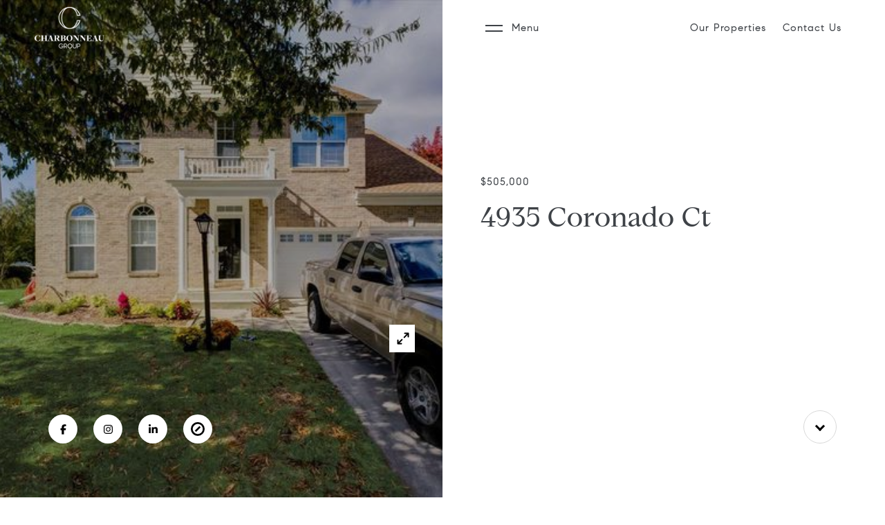

--- FILE ---
content_type: text/html; charset=utf-8
request_url: https://bss.luxurypresence.com/buttons/googleOneTap?companyId=718cdffc-26f1-4973-bcff-cfeb51a9323c&websiteId=6e69bff5-bb45-432f-9b8c-4197cfe18bea&pageId=957d85b1-a60b-40ed-a095-674c2fbbca67&sourceUrl=https%3A%2F%2Fdmv-address.com%2Fproperties%2F4935-coronado-ct&pageMeta=%7B%22sourceResource%22%3A%22properties%22%2C%22pageElementId%22%3A%22c1c82519-1649-4fd5-acc0-410edac76e0c%22%2C%22pageQueryVariables%22%3A%7B%22property%22%3A%7B%22id%22%3A%22c1c82519-1649-4fd5-acc0-410edac76e0c%22%7D%2C%22properties%22%3A%7B%22relatedNeighborhoodPropertyId%22%3A%22c1c82519-1649-4fd5-acc0-410edac76e0c%22%2C%22sort%22%3A%22salesPrice%22%7D%2C%22neighborhood%22%3A%7B%7D%2C%22pressReleases%22%3A%7B%22propertyId%22%3A%22c1c82519-1649-4fd5-acc0-410edac76e0c%22%7D%7D%7D
body_size: 2826
content:
<style>
  html, body {margin: 0; padding: 0;}
</style>
<script src="https://accounts.google.com/gsi/client" async defer></script>
<script>
const parseURL = (url) => {
    const a = document.createElement('a');
    a.href = url;
    return a.origin;
}

const login = (token, provider, source)  => {
  const origin = (window.location != window.parent.location)
    ? parseURL(document.referrer)
    : window.location.origin;  
  const xhr = new XMLHttpRequest();
  xhr.responseType = 'json';
  xhr.onreadystatechange = function() {
    if (xhr.readyState === 4) {
      const response = xhr.response;
      const msg = {
        event: response.status,
        provider: provider,
        source: source,
        token: token
      }
      window.parent.postMessage(msg, origin);
    }
  }
  xhr.withCredentials = true;
  xhr.open('POST', `${origin}/api/v1/auth/login`, true);
  xhr.setRequestHeader("Content-Type", "application/json;charset=UTF-8");
  xhr.send(JSON.stringify({
    token,
    provider,
    source,
    websiteId: '6e69bff5-bb45-432f-9b8c-4197cfe18bea',
    companyId: '718cdffc-26f1-4973-bcff-cfeb51a9323c',
    pageId: '957d85b1-a60b-40ed-a095-674c2fbbca67',
    sourceUrl: 'https://dmv-address.com/properties/4935-coronado-ct',
    pageMeta: '{"sourceResource":"properties","pageElementId":"c1c82519-1649-4fd5-acc0-410edac76e0c","pageQueryVariables":{"property":{"id":"c1c82519-1649-4fd5-acc0-410edac76e0c"},"properties":{"relatedNeighborhoodPropertyId":"c1c82519-1649-4fd5-acc0-410edac76e0c","sort":"salesPrice"},"neighborhood":{},"pressReleases":{"propertyId":"c1c82519-1649-4fd5-acc0-410edac76e0c"}}}',
    utm: '',
    referrer: ''
  }));
}

function getExpirationCookie(expiresInMiliseconds) {
  const tomorrow  = new Date(Date.now() + expiresInMiliseconds); // The Date object returns today's timestamp
  return `dmv-address.com-SID=true; expires=${tomorrow.toUTCString()}; path=/; Secure; SameSite=None`;
}

function handleCredentialResponse(response) {
  document.cookie = getExpirationCookie(24 * 60 * 60 * 1000); // 1 day
  login(response.credential, 'GOOGLE', 'GOOGLE_SIGN_ON');
}

function handleClose() {
  const msg = {
    event: 'cancel',
    provider: 'GOOGLE',
    source: 'GOOGLE_SIGN_ON'
  }
  const origin = (window.location != window.parent.location)
    ? parseURL(document.referrer)
    : window.location.origin;
  window.parent.postMessage(msg, origin);
  document.cookie = getExpirationCookie(2 * 60 * 60 * 1000); // 2 hours
}

</script>
<div id="g_id_onload"
  data-client_id="673515100752-7s6f6j0qab4skl22cjpp7eirb2rjmfcg.apps.googleusercontent.com"
  data-callback="handleCredentialResponse"
  data-intermediate_iframe_close_callback="handleClose"
  data-state_cookie_domain = "dmv-address.com"
  data-allowed_parent_origin="https://dmv-address.com"
  data-skip_prompt_cookie="dmv-address.com-SID"
  data-cancel_on_tap_outside="false"
></div>